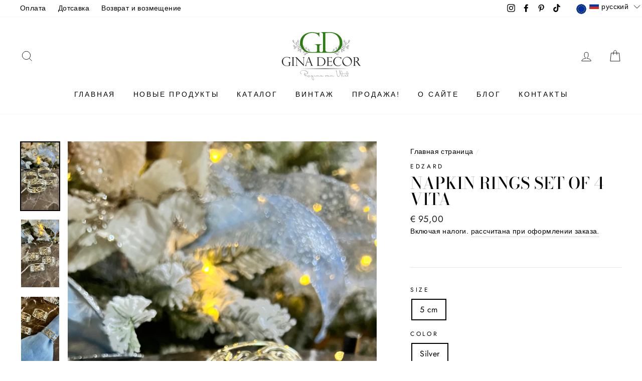

--- FILE ---
content_type: text/javascript; charset=utf-8
request_url: https://ginadecor.com/ru/cart/update.js
body_size: 403
content:
{"token":"hWN5En9Kam1DBViHoBOg0Y8g?key=ec1a10640e86a2d9844e0c9fd638cbdb","note":null,"attributes":{"language":"ru"},"original_total_price":0,"total_price":0,"total_discount":0,"total_weight":0.0,"item_count":0,"items":[],"requires_shipping":false,"currency":"EUR","items_subtotal_price":0,"cart_level_discount_applications":[],"discount_codes":[],"items_changelog":{"added":[]}}